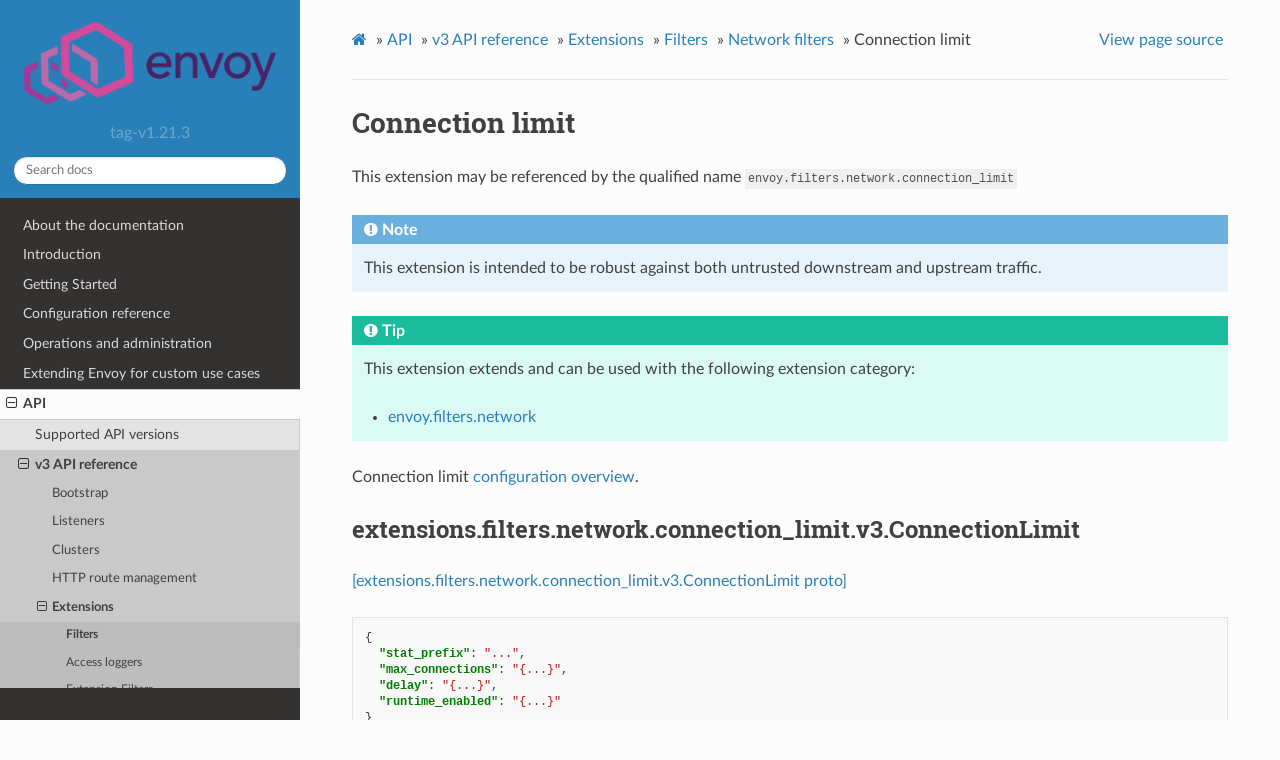

--- FILE ---
content_type: text/html; charset=UTF-8
request_url: https://www.envoyproxy.io/docs/envoy/v1.21.3/api-v3/extensions/filters/network/connection_limit/v3/connection_limit.proto
body_size: 3284
content:
<!DOCTYPE html>
<html class="writer-html5" lang="en" >
<head>
  <meta charset="utf-8" />
  <meta name="viewport" content="width=device-width, initial-scale=1.0" />
  <title>Connection limit &mdash; envoy tag-v1.21.3 documentation</title>
      <link rel="stylesheet" href="../../../../../../_static/pygments.css" type="text/css" />
      <link rel="stylesheet" href="../../../../../../_static/css/envoy.css" type="text/css" />
      <link rel="stylesheet" href="../../../../../../_static/copybutton.css" type="text/css" />
      <link rel="stylesheet" href="../../../../../../_static/tabs.css" type="text/css" />
    <link rel="shortcut icon" href="../../../../../../_static/favicon.ico"/>
  <!--[if lt IE 9]>
    <script src="../../../../../../_static/js/html5shiv.min.js"></script>
  <![endif]-->
  
        <script data-url_root="../../../../../../" id="documentation_options" src="../../../../../../_static/documentation_options.js"></script>
        <script src="../../../../../../_static/jquery.js"></script>
        <script src="../../../../../../_static/underscore.js"></script>
        <script src="../../../../../../_static/doctools.js"></script>
        <script src="../../../../../../_static/clipboard.min.js"></script>
        <script src="../../../../../../_static/copybutton.js"></script>
    <script src="../../../../../../_static/js/theme.js"></script>
    <link rel="index" title="Index" href="../../../../../../genindex.html" />
    <link rel="search" title="Search" href="../../../../../../search.html" />
    <link rel="next" title="Direct response" href="../../direct_response/v3/config.proto.html" />
    <link rel="prev" title="Client TLS authentication" href="../../client_ssl_auth/v3/client_ssl_auth.proto.html" /> 
</head>

<body class="wy-body-for-nav"> 
  <div class="wy-grid-for-nav">
    <nav data-toggle="wy-nav-shift" class="wy-nav-side">
      <div class="wy-side-scroll">
        <div class="wy-side-nav-search" >
            <a href='/docs/envoy/v1.21.3/'>
            <img src="../../../../../../_static/envoy-logo.png" class="logo" alt="Logo"/>
          </a>
              <div class="version">
                tag-v1.21.3
              </div>
<div role="search">
  <form id="rtd-search-form" class="wy-form" action="../../../../../../search.html" method="get">
    <input type="text" name="q" placeholder="Search docs" />
    <input type="hidden" name="check_keywords" value="yes" />
    <input type="hidden" name="area" value="default" />
  </form>
</div>
        </div><div class="wy-menu wy-menu-vertical" data-spy="affix" role="navigation" aria-label="Navigation menu">
              <ul class="current">
<li class="toctree-l1"><a class='reference internal' href='/docs/envoy/v1.21.3/about_docs'>About the documentation</a></li>
<li class="toctree-l1"><a class='reference internal' href='/docs/envoy/v1.21.3/intro/intro'>Introduction</a></li>
<li class="toctree-l1"><a class='reference internal' href='/docs/envoy/v1.21.3/start/start'>Getting Started</a></li>
<li class="toctree-l1"><a class='reference internal' href='/docs/envoy/v1.21.3/configuration/configuration'>Configuration reference</a></li>
<li class="toctree-l1"><a class='reference internal' href='/docs/envoy/v1.21.3/operations/operations'>Operations and administration</a></li>
<li class="toctree-l1"><a class='reference internal' href='/docs/envoy/v1.21.3/extending/extending'>Extending Envoy for custom use cases</a></li>
<li class="toctree-l1 current"><a class='reference internal' href='/docs/envoy/v1.21.3/api/api'>API</a><ul class="current">
<li class="toctree-l2"><a class='reference internal' href='/docs/envoy/v1.21.3/api/api_supported_versions'>Supported API versions</a></li>
<li class="toctree-l2 current"><a class='reference internal' href='/docs/envoy/v1.21.3/api-v3/api'>v3 API reference</a><ul class="current">
<li class="toctree-l3"><a class='reference internal' href='/docs/envoy/v1.21.3/api-v3/bootstrap/bootstrap'>Bootstrap</a></li>
<li class="toctree-l3"><a class='reference internal' href='/docs/envoy/v1.21.3/api-v3/listeners/listeners'>Listeners</a></li>
<li class="toctree-l3"><a class='reference internal' href='/docs/envoy/v1.21.3/api-v3/clusters/clusters'>Clusters</a></li>
<li class="toctree-l3"><a class='reference internal' href='/docs/envoy/v1.21.3/api-v3/http_routes/http_routes'>HTTP route management</a></li>
<li class="toctree-l3 current"><a class='reference internal' href='/docs/envoy/v1.21.3/api-v3/config/config'>Extensions</a><ul class="current">
<li class="toctree-l4 current"><a class='reference internal' href='/docs/envoy/v1.21.3/api-v3/config/filter/filter'>Filters</a></li>
<li class="toctree-l4"><a class='reference internal' href='/docs/envoy/v1.21.3/api-v3/config/accesslog/accesslog'>Access loggers</a></li>
<li class="toctree-l4"><a class='reference internal' href='/docs/envoy/v1.21.3/api-v3/config/accesslog/filters'>Extension Filters</a></li>
<li class="toctree-l4"><a class='reference internal' href='/docs/envoy/v1.21.3/api-v3/config/rbac/rbac'>RBAC</a></li>
<li class="toctree-l4"><a class='reference internal' href='/docs/envoy/v1.21.3/api-v3/config/health_checker/health_checker'>Health checkers</a></li>
<li class="toctree-l4"><a class='reference internal' href='/docs/envoy/v1.21.3/api-v3/config/transport_socket/transport_socket'>Transport sockets</a></li>
<li class="toctree-l4"><a class='reference internal' href='/docs/envoy/v1.21.3/api-v3/config/dns_resolver/dns_resolver'>DNS Resolver</a></li>
<li class="toctree-l4"><a class='reference internal' href='/docs/envoy/v1.21.3/api-v3/config/resource_monitor/resource_monitor'>Resource monitors</a></li>
<li class="toctree-l4"><a class='reference internal' href='/docs/envoy/v1.21.3/api-v3/config/common/common'>Common</a></li>
<li class="toctree-l4"><a class='reference internal' href='/docs/envoy/v1.21.3/api-v3/config/compression/compression'>Compression</a></li>
<li class="toctree-l4"><a class='reference internal' href='/docs/envoy/v1.21.3/api-v3/config/cluster/cluster'>Cluster</a></li>
<li class="toctree-l4"><a class='reference internal' href='/docs/envoy/v1.21.3/api-v3/config/grpc_credential/grpc_credential'>Grpc Credentials</a></li>
<li class="toctree-l4"><a class='reference internal' href='/docs/envoy/v1.21.3/api-v3/config/retry/retry'>Retry Predicates</a></li>
<li class="toctree-l4"><a class='reference internal' href='/docs/envoy/v1.21.3/api-v3/config/trace/trace'>HTTP Tracers</a></li>
<li class="toctree-l4"><a class='reference internal' href='/docs/envoy/v1.21.3/api-v3/config/internal_redirect/internal_redirect'>Internal Redirect Predicates</a></li>
<li class="toctree-l4"><a class='reference internal' href='/docs/envoy/v1.21.3/api-v3/config/endpoint/endpoint'>Endpoint</a></li>
<li class="toctree-l4"><a class='reference internal' href='/docs/envoy/v1.21.3/api-v3/config/upstream/upstream'>Upstream Configuration</a></li>
<li class="toctree-l4"><a class='reference internal' href='/docs/envoy/v1.21.3/api-v3/config/wasm/wasm'>WASM</a></li>
<li class="toctree-l4"><a class='reference internal' href='/docs/envoy/v1.21.3/api-v3/config/watchdog/watchdog'>Watchdog</a></li>
<li class="toctree-l4"><a class='reference internal' href='/docs/envoy/v1.21.3/api-v3/config/descriptors/descriptors'>Rate limit descriptors</a></li>
<li class="toctree-l4"><a class='reference internal' href='/docs/envoy/v1.21.3/api-v3/config/request_id/request_id'>Request ID</a></li>
<li class="toctree-l4"><a class='reference internal' href='/docs/envoy/v1.21.3/api-v3/config/http/header_formatters'>HTTP header formatters</a></li>
<li class="toctree-l4"><a class='reference internal' href='/docs/envoy/v1.21.3/api-v3/config/http/original_ip_detection'>Original IP Detection</a></li>
<li class="toctree-l4"><a class='reference internal' href='/docs/envoy/v1.21.3/api-v3/config/http/stateful_session'>Stateful Session</a></li>
<li class="toctree-l4"><a class='reference internal' href='/docs/envoy/v1.21.3/api-v3/config/stat_sinks/stat_sinks'>Stat sinks</a></li>
<li class="toctree-l4"><a class='reference internal' href='/docs/envoy/v1.21.3/api-v3/config/quic/quic_extensions'>Quic Extensions</a></li>
<li class="toctree-l4"><a class='reference internal' href='/docs/envoy/v1.21.3/api-v3/config/formatter/formatter'>Access log formatters</a></li>
<li class="toctree-l4"><a class='reference internal' href='/docs/envoy/v1.21.3/api-v3/config/contrib/contrib'>Contrib Extensions</a></li>
<li class="toctree-l4"><a class='reference internal' href='/docs/envoy/v1.21.3/api-v3/config/rbac/matchers'>RBAC Matchers</a></li>
</ul>
</li>
<li class="toctree-l3"><a class='reference internal' href='/docs/envoy/v1.21.3/api-v3/admin/admin'>Admin</a></li>
<li class="toctree-l3"><a class='reference internal' href='/docs/envoy/v1.21.3/api-v3/data/data'>Envoy data</a></li>
<li class="toctree-l3"><a class='reference internal' href='/docs/envoy/v1.21.3/api-v3/service/service'>Services</a></li>
<li class="toctree-l3"><a class='reference internal' href='/docs/envoy/v1.21.3/api-v3/common_messages/common_messages'>Common messages</a></li>
<li class="toctree-l3"><a class='reference internal' href='/docs/envoy/v1.21.3/api-v3/types/types'>Types</a></li>
</ul>
</li>
<li class="toctree-l2"><a class='reference internal' href='/docs/envoy/v1.21.3/api-docs/xds_protocol'>xDS REST and gRPC protocol</a></li>
<li class="toctree-l2"><a class='reference internal' href='/docs/envoy/v1.21.3/api/client_features'>Well Known Client Features</a></li>
</ul>
</li>
<li class="toctree-l1"><a class='reference internal' href='/docs/envoy/v1.21.3/faq/overview'>FAQ</a></li>
<li class="toctree-l1"><a class='reference internal' href='/docs/envoy/v1.21.3/version_history/version_history'>Version history</a></li>
</ul>

        </div>
      </div>
    </nav>

    <section data-toggle="wy-nav-shift" class="wy-nav-content-wrap"><nav class="wy-nav-top" aria-label="Mobile navigation menu" >
          <i data-toggle="wy-nav-top" class="fa fa-bars"></i>
          <a href='/docs/envoy/v1.21.3/'>envoy</a>
      </nav>

      <div class="wy-nav-content">
        <div class="rst-content">
          <div role="navigation" aria-label="Page navigation">
  <ul class="wy-breadcrumbs">
      <li><a class='icon icon-home' href='/docs/envoy/v1.21.3/'></a> &raquo;</li>
          <li><a href='/docs/envoy/v1.21.3/api/api'>API</a> &raquo;</li>
          <li><a href='/docs/envoy/v1.21.3/api-v3/api'>v3 API reference</a> &raquo;</li>
          <li><a href='/docs/envoy/v1.21.3/api-v3/config/config'>Extensions</a> &raquo;</li>
          <li><a href='/docs/envoy/v1.21.3/api-v3/config/filter/filter'>Filters</a> &raquo;</li>
          <li><a href='/docs/envoy/v1.21.3/api-v3/config/filter/network/network'>Network filters</a> &raquo;</li>
      <li>Connection limit</li>
      <li class="wy-breadcrumbs-aside">
            <a href="../../../../../../_sources/api-v3/extensions/filters/network/connection_limit/v3/connection_limit.proto.rst.txt" rel="nofollow"> View page source</a>
      </li>
  </ul>
  <hr/>
</div>
          <div role="main" class="document" itemscope="itemscope" itemtype="http://schema.org/Article">
           <div itemprop="articleBody">
             
  <div class="section" id="connection-limit">
<span id="envoy-v3-api-file-envoy-extensions-filters-network-connection-limit-v3-connection-limit-proto"></span><h1>Connection limit<a class="headerlink" href="#connection-limit" title="Permalink to this headline">¶</a></h1>
<p id="extension-envoy-filters-network-connection-limit">This extension may be referenced by the qualified name <code class="docutils literal notranslate"><span class="pre">envoy.filters.network.connection_limit</span></code></p>
<div class="admonition note">
<p class="admonition-title">Note</p>
<p>This extension is intended to be robust against both untrusted downstream and upstream traffic.</p>
</div>
<div class="admonition tip">
<p class="admonition-title">Tip</p>
<p>This extension extends and can be used with the following extension category:</p>
<ul class="simple">
<li><p><a class='reference internal' href='/docs/envoy/v1.21.3/api-v3/config/listener/v3/listener_components.proto#extension-category-envoy-filters-network'><span class="std std-ref">envoy.filters.network</span></a></p></li>
</ul>
</div>
<p>Connection limit <a class='reference internal' href='/docs/envoy/v1.21.3/configuration/listeners/network_filters/connection_limit_filter#config-network-filters-connection-limit'><span class="std std-ref">configuration overview</span></a>.</p>
<div class="section" id="extensions-filters-network-connection-limit-v3-connectionlimit">
<span id="envoy-v3-api-msg-extensions-filters-network-connection-limit-v3-connectionlimit"></span><h2>extensions.filters.network.connection_limit.v3.ConnectionLimit<a class="headerlink" href="#extensions-filters-network-connection-limit-v3-connectionlimit" title="Permalink to this headline">¶</a></h2>
<p><a class="reference external" href="https://github.com/envoyproxy/envoy/blob/v1.21.3/api/envoy/extensions/filters/network/connection_limit/v3/connection_limit.proto#L22">[extensions.filters.network.connection_limit.v3.ConnectionLimit proto]</a></p>
<div class="highlight-json notranslate"><div class="highlight"><pre><span></span><span class="p">{</span><span class="w"></span>
<span class="w">  </span><span class="nt">&quot;stat_prefix&quot;</span><span class="p">:</span><span class="w"> </span><span class="s2">&quot;...&quot;</span><span class="p">,</span><span class="w"></span>
<span class="w">  </span><span class="nt">&quot;max_connections&quot;</span><span class="p">:</span><span class="w"> </span><span class="s2">&quot;{...}&quot;</span><span class="p">,</span><span class="w"></span>
<span class="w">  </span><span class="nt">&quot;delay&quot;</span><span class="p">:</span><span class="w"> </span><span class="s2">&quot;{...}&quot;</span><span class="p">,</span><span class="w"></span>
<span class="w">  </span><span class="nt">&quot;runtime_enabled&quot;</span><span class="p">:</span><span class="w"> </span><span class="s2">&quot;{...}&quot;</span><span class="w"></span>
<span class="p">}</span><span class="w"></span>
</pre></div>
</div>
<dl class="simple" id="envoy-v3-api-field-extensions-filters-network-connection-limit-v3-connectionlimit-stat-prefix">
<dt>stat_prefix</dt><dd><p>(<a class="reference external" href="https://developers.google.com/protocol-buffers/docs/proto#scalar">string</a>, <em>REQUIRED</em>) The prefix to use when emitting <a class='reference internal' href='/docs/envoy/v1.21.3/configuration/listeners/network_filters/connection_limit_filter#config-network-filters-connection-limit-stats'><span class="std std-ref">statistics</span></a>.</p>
</dd>
</dl>
<dl class="simple" id="envoy-v3-api-field-extensions-filters-network-connection-limit-v3-connectionlimit-max-connections">
<dt>max_connections</dt><dd><p>(<a class="reference external" href="https://developers.google.com/protocol-buffers/docs/reference/google.protobuf#uint64value">UInt64Value</a>) The max connections configuration to use for new incoming connections that are processed
by the filter’s filter chain. When max_connection is reached, the incoming connection
will be closed after delay duration.</p>
</dd>
</dl>
<dl class="simple" id="envoy-v3-api-field-extensions-filters-network-connection-limit-v3-connectionlimit-delay">
<dt>delay</dt><dd><p>(<a class="reference external" href="https://developers.google.com/protocol-buffers/docs/reference/google.protobuf#duration">Duration</a>) The delay configuration to use for rejecting the connection after some specified time duration
instead of immediately rejecting the connection. That way, a malicious user is not able to
retry as fast as possible which provides a better DoS protection for Envoy. If this is not present,
the connection will be closed immediately.</p>
</dd>
</dl>
<dl class="simple" id="envoy-v3-api-field-extensions-filters-network-connection-limit-v3-connectionlimit-runtime-enabled">
<dt>runtime_enabled</dt><dd><p>(<a class='reference internal' href='/docs/envoy/v1.21.3/api-v3/config/core/v3/base.proto#envoy-v3-api-msg-config-core-v3-runtimefeatureflag'><span class="std std-ref">config.core.v3.RuntimeFeatureFlag</span></a>) Runtime flag that controls whether the filter is enabled or not. If not specified, defaults
to enabled.</p>
</dd>
</dl>
</div>
</div>


           </div>
          </div>
          <footer><div class="rst-footer-buttons" role="navigation" aria-label="Footer">
        <a accesskey='p' class='btn btn-neutral float-left' href='/docs/envoy/v1.21.3/api-v3/extensions/filters/network/client_ssl_auth/v3/client_ssl_auth.proto' rel='prev' title='Client TLS authentication'><span class="fa fa-arrow-circle-left" aria-hidden="true"></span> Previous</a>
        <a accesskey='n' class='btn btn-neutral float-right' href='/docs/envoy/v1.21.3/api-v3/extensions/filters/network/direct_response/v3/config.proto' rel='next' title='Direct response'>Next <span class="fa fa-arrow-circle-right" aria-hidden="true"></span></a>
    </div>

  <hr/>

  <div role="contentinfo">
    <p>&#169; Copyright 2016-2022, Envoy Project Authors.</p>
  </div>

  Built with <a href="https://www.sphinx-doc.org/">Sphinx</a> using a
    <a href="https://github.com/readthedocs/sphinx_rtd_theme">theme</a>
    provided by <a href="https://readthedocs.org">Read the Docs</a>.
   

</footer>
        </div>
      </div>
    </section>
  </div>
  <script>
      jQuery(function () {
          SphinxRtdTheme.Navigation.enable(true);
      });
  </script> 

</body>
</html>

--- FILE ---
content_type: application/javascript; charset=UTF-8
request_url: https://www.envoyproxy.io/docs/envoy/v1.21.3/_static/documentation_options.js
body_size: -38
content:
var DOCUMENTATION_OPTIONS = {
    URL_ROOT: document.getElementById("documentation_options").getAttribute('data-url_root'),
    VERSION: 'tag-v1.21.3',
    LANGUAGE: 'None',
    COLLAPSE_INDEX: false,
    BUILDER: 'html',
    FILE_SUFFIX: '.html',
    LINK_SUFFIX: '.html',
    HAS_SOURCE: true,
    SOURCELINK_SUFFIX: '.txt',
    NAVIGATION_WITH_KEYS: false
};